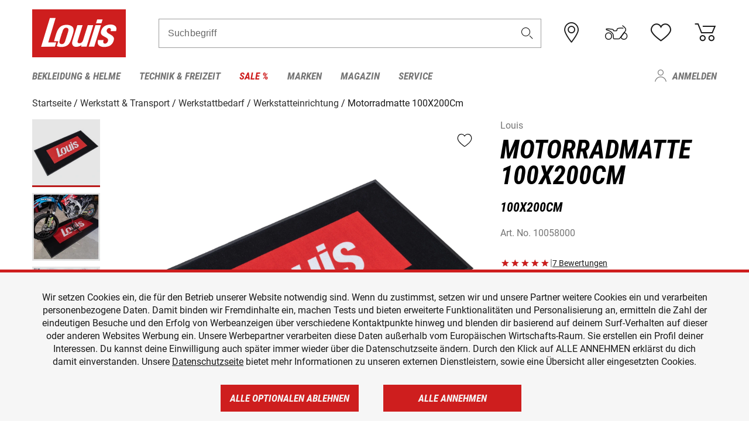

--- FILE ---
content_type: text/html; charset=utf-8
request_url: https://www.google.com/recaptcha/api2/anchor?ar=1&k=6LfkrNsiAAAAABd0UWOR5RGNXBiR1TO475EkSt0V&co=aHR0cHM6Ly93d3cubG91aXMuZGU6NDQz&hl=en&v=N67nZn4AqZkNcbeMu4prBgzg&size=invisible&anchor-ms=20000&execute-ms=30000&cb=lzsd6iryjvp4
body_size: 48555
content:
<!DOCTYPE HTML><html dir="ltr" lang="en"><head><meta http-equiv="Content-Type" content="text/html; charset=UTF-8">
<meta http-equiv="X-UA-Compatible" content="IE=edge">
<title>reCAPTCHA</title>
<style type="text/css">
/* cyrillic-ext */
@font-face {
  font-family: 'Roboto';
  font-style: normal;
  font-weight: 400;
  font-stretch: 100%;
  src: url(//fonts.gstatic.com/s/roboto/v48/KFO7CnqEu92Fr1ME7kSn66aGLdTylUAMa3GUBHMdazTgWw.woff2) format('woff2');
  unicode-range: U+0460-052F, U+1C80-1C8A, U+20B4, U+2DE0-2DFF, U+A640-A69F, U+FE2E-FE2F;
}
/* cyrillic */
@font-face {
  font-family: 'Roboto';
  font-style: normal;
  font-weight: 400;
  font-stretch: 100%;
  src: url(//fonts.gstatic.com/s/roboto/v48/KFO7CnqEu92Fr1ME7kSn66aGLdTylUAMa3iUBHMdazTgWw.woff2) format('woff2');
  unicode-range: U+0301, U+0400-045F, U+0490-0491, U+04B0-04B1, U+2116;
}
/* greek-ext */
@font-face {
  font-family: 'Roboto';
  font-style: normal;
  font-weight: 400;
  font-stretch: 100%;
  src: url(//fonts.gstatic.com/s/roboto/v48/KFO7CnqEu92Fr1ME7kSn66aGLdTylUAMa3CUBHMdazTgWw.woff2) format('woff2');
  unicode-range: U+1F00-1FFF;
}
/* greek */
@font-face {
  font-family: 'Roboto';
  font-style: normal;
  font-weight: 400;
  font-stretch: 100%;
  src: url(//fonts.gstatic.com/s/roboto/v48/KFO7CnqEu92Fr1ME7kSn66aGLdTylUAMa3-UBHMdazTgWw.woff2) format('woff2');
  unicode-range: U+0370-0377, U+037A-037F, U+0384-038A, U+038C, U+038E-03A1, U+03A3-03FF;
}
/* math */
@font-face {
  font-family: 'Roboto';
  font-style: normal;
  font-weight: 400;
  font-stretch: 100%;
  src: url(//fonts.gstatic.com/s/roboto/v48/KFO7CnqEu92Fr1ME7kSn66aGLdTylUAMawCUBHMdazTgWw.woff2) format('woff2');
  unicode-range: U+0302-0303, U+0305, U+0307-0308, U+0310, U+0312, U+0315, U+031A, U+0326-0327, U+032C, U+032F-0330, U+0332-0333, U+0338, U+033A, U+0346, U+034D, U+0391-03A1, U+03A3-03A9, U+03B1-03C9, U+03D1, U+03D5-03D6, U+03F0-03F1, U+03F4-03F5, U+2016-2017, U+2034-2038, U+203C, U+2040, U+2043, U+2047, U+2050, U+2057, U+205F, U+2070-2071, U+2074-208E, U+2090-209C, U+20D0-20DC, U+20E1, U+20E5-20EF, U+2100-2112, U+2114-2115, U+2117-2121, U+2123-214F, U+2190, U+2192, U+2194-21AE, U+21B0-21E5, U+21F1-21F2, U+21F4-2211, U+2213-2214, U+2216-22FF, U+2308-230B, U+2310, U+2319, U+231C-2321, U+2336-237A, U+237C, U+2395, U+239B-23B7, U+23D0, U+23DC-23E1, U+2474-2475, U+25AF, U+25B3, U+25B7, U+25BD, U+25C1, U+25CA, U+25CC, U+25FB, U+266D-266F, U+27C0-27FF, U+2900-2AFF, U+2B0E-2B11, U+2B30-2B4C, U+2BFE, U+3030, U+FF5B, U+FF5D, U+1D400-1D7FF, U+1EE00-1EEFF;
}
/* symbols */
@font-face {
  font-family: 'Roboto';
  font-style: normal;
  font-weight: 400;
  font-stretch: 100%;
  src: url(//fonts.gstatic.com/s/roboto/v48/KFO7CnqEu92Fr1ME7kSn66aGLdTylUAMaxKUBHMdazTgWw.woff2) format('woff2');
  unicode-range: U+0001-000C, U+000E-001F, U+007F-009F, U+20DD-20E0, U+20E2-20E4, U+2150-218F, U+2190, U+2192, U+2194-2199, U+21AF, U+21E6-21F0, U+21F3, U+2218-2219, U+2299, U+22C4-22C6, U+2300-243F, U+2440-244A, U+2460-24FF, U+25A0-27BF, U+2800-28FF, U+2921-2922, U+2981, U+29BF, U+29EB, U+2B00-2BFF, U+4DC0-4DFF, U+FFF9-FFFB, U+10140-1018E, U+10190-1019C, U+101A0, U+101D0-101FD, U+102E0-102FB, U+10E60-10E7E, U+1D2C0-1D2D3, U+1D2E0-1D37F, U+1F000-1F0FF, U+1F100-1F1AD, U+1F1E6-1F1FF, U+1F30D-1F30F, U+1F315, U+1F31C, U+1F31E, U+1F320-1F32C, U+1F336, U+1F378, U+1F37D, U+1F382, U+1F393-1F39F, U+1F3A7-1F3A8, U+1F3AC-1F3AF, U+1F3C2, U+1F3C4-1F3C6, U+1F3CA-1F3CE, U+1F3D4-1F3E0, U+1F3ED, U+1F3F1-1F3F3, U+1F3F5-1F3F7, U+1F408, U+1F415, U+1F41F, U+1F426, U+1F43F, U+1F441-1F442, U+1F444, U+1F446-1F449, U+1F44C-1F44E, U+1F453, U+1F46A, U+1F47D, U+1F4A3, U+1F4B0, U+1F4B3, U+1F4B9, U+1F4BB, U+1F4BF, U+1F4C8-1F4CB, U+1F4D6, U+1F4DA, U+1F4DF, U+1F4E3-1F4E6, U+1F4EA-1F4ED, U+1F4F7, U+1F4F9-1F4FB, U+1F4FD-1F4FE, U+1F503, U+1F507-1F50B, U+1F50D, U+1F512-1F513, U+1F53E-1F54A, U+1F54F-1F5FA, U+1F610, U+1F650-1F67F, U+1F687, U+1F68D, U+1F691, U+1F694, U+1F698, U+1F6AD, U+1F6B2, U+1F6B9-1F6BA, U+1F6BC, U+1F6C6-1F6CF, U+1F6D3-1F6D7, U+1F6E0-1F6EA, U+1F6F0-1F6F3, U+1F6F7-1F6FC, U+1F700-1F7FF, U+1F800-1F80B, U+1F810-1F847, U+1F850-1F859, U+1F860-1F887, U+1F890-1F8AD, U+1F8B0-1F8BB, U+1F8C0-1F8C1, U+1F900-1F90B, U+1F93B, U+1F946, U+1F984, U+1F996, U+1F9E9, U+1FA00-1FA6F, U+1FA70-1FA7C, U+1FA80-1FA89, U+1FA8F-1FAC6, U+1FACE-1FADC, U+1FADF-1FAE9, U+1FAF0-1FAF8, U+1FB00-1FBFF;
}
/* vietnamese */
@font-face {
  font-family: 'Roboto';
  font-style: normal;
  font-weight: 400;
  font-stretch: 100%;
  src: url(//fonts.gstatic.com/s/roboto/v48/KFO7CnqEu92Fr1ME7kSn66aGLdTylUAMa3OUBHMdazTgWw.woff2) format('woff2');
  unicode-range: U+0102-0103, U+0110-0111, U+0128-0129, U+0168-0169, U+01A0-01A1, U+01AF-01B0, U+0300-0301, U+0303-0304, U+0308-0309, U+0323, U+0329, U+1EA0-1EF9, U+20AB;
}
/* latin-ext */
@font-face {
  font-family: 'Roboto';
  font-style: normal;
  font-weight: 400;
  font-stretch: 100%;
  src: url(//fonts.gstatic.com/s/roboto/v48/KFO7CnqEu92Fr1ME7kSn66aGLdTylUAMa3KUBHMdazTgWw.woff2) format('woff2');
  unicode-range: U+0100-02BA, U+02BD-02C5, U+02C7-02CC, U+02CE-02D7, U+02DD-02FF, U+0304, U+0308, U+0329, U+1D00-1DBF, U+1E00-1E9F, U+1EF2-1EFF, U+2020, U+20A0-20AB, U+20AD-20C0, U+2113, U+2C60-2C7F, U+A720-A7FF;
}
/* latin */
@font-face {
  font-family: 'Roboto';
  font-style: normal;
  font-weight: 400;
  font-stretch: 100%;
  src: url(//fonts.gstatic.com/s/roboto/v48/KFO7CnqEu92Fr1ME7kSn66aGLdTylUAMa3yUBHMdazQ.woff2) format('woff2');
  unicode-range: U+0000-00FF, U+0131, U+0152-0153, U+02BB-02BC, U+02C6, U+02DA, U+02DC, U+0304, U+0308, U+0329, U+2000-206F, U+20AC, U+2122, U+2191, U+2193, U+2212, U+2215, U+FEFF, U+FFFD;
}
/* cyrillic-ext */
@font-face {
  font-family: 'Roboto';
  font-style: normal;
  font-weight: 500;
  font-stretch: 100%;
  src: url(//fonts.gstatic.com/s/roboto/v48/KFO7CnqEu92Fr1ME7kSn66aGLdTylUAMa3GUBHMdazTgWw.woff2) format('woff2');
  unicode-range: U+0460-052F, U+1C80-1C8A, U+20B4, U+2DE0-2DFF, U+A640-A69F, U+FE2E-FE2F;
}
/* cyrillic */
@font-face {
  font-family: 'Roboto';
  font-style: normal;
  font-weight: 500;
  font-stretch: 100%;
  src: url(//fonts.gstatic.com/s/roboto/v48/KFO7CnqEu92Fr1ME7kSn66aGLdTylUAMa3iUBHMdazTgWw.woff2) format('woff2');
  unicode-range: U+0301, U+0400-045F, U+0490-0491, U+04B0-04B1, U+2116;
}
/* greek-ext */
@font-face {
  font-family: 'Roboto';
  font-style: normal;
  font-weight: 500;
  font-stretch: 100%;
  src: url(//fonts.gstatic.com/s/roboto/v48/KFO7CnqEu92Fr1ME7kSn66aGLdTylUAMa3CUBHMdazTgWw.woff2) format('woff2');
  unicode-range: U+1F00-1FFF;
}
/* greek */
@font-face {
  font-family: 'Roboto';
  font-style: normal;
  font-weight: 500;
  font-stretch: 100%;
  src: url(//fonts.gstatic.com/s/roboto/v48/KFO7CnqEu92Fr1ME7kSn66aGLdTylUAMa3-UBHMdazTgWw.woff2) format('woff2');
  unicode-range: U+0370-0377, U+037A-037F, U+0384-038A, U+038C, U+038E-03A1, U+03A3-03FF;
}
/* math */
@font-face {
  font-family: 'Roboto';
  font-style: normal;
  font-weight: 500;
  font-stretch: 100%;
  src: url(//fonts.gstatic.com/s/roboto/v48/KFO7CnqEu92Fr1ME7kSn66aGLdTylUAMawCUBHMdazTgWw.woff2) format('woff2');
  unicode-range: U+0302-0303, U+0305, U+0307-0308, U+0310, U+0312, U+0315, U+031A, U+0326-0327, U+032C, U+032F-0330, U+0332-0333, U+0338, U+033A, U+0346, U+034D, U+0391-03A1, U+03A3-03A9, U+03B1-03C9, U+03D1, U+03D5-03D6, U+03F0-03F1, U+03F4-03F5, U+2016-2017, U+2034-2038, U+203C, U+2040, U+2043, U+2047, U+2050, U+2057, U+205F, U+2070-2071, U+2074-208E, U+2090-209C, U+20D0-20DC, U+20E1, U+20E5-20EF, U+2100-2112, U+2114-2115, U+2117-2121, U+2123-214F, U+2190, U+2192, U+2194-21AE, U+21B0-21E5, U+21F1-21F2, U+21F4-2211, U+2213-2214, U+2216-22FF, U+2308-230B, U+2310, U+2319, U+231C-2321, U+2336-237A, U+237C, U+2395, U+239B-23B7, U+23D0, U+23DC-23E1, U+2474-2475, U+25AF, U+25B3, U+25B7, U+25BD, U+25C1, U+25CA, U+25CC, U+25FB, U+266D-266F, U+27C0-27FF, U+2900-2AFF, U+2B0E-2B11, U+2B30-2B4C, U+2BFE, U+3030, U+FF5B, U+FF5D, U+1D400-1D7FF, U+1EE00-1EEFF;
}
/* symbols */
@font-face {
  font-family: 'Roboto';
  font-style: normal;
  font-weight: 500;
  font-stretch: 100%;
  src: url(//fonts.gstatic.com/s/roboto/v48/KFO7CnqEu92Fr1ME7kSn66aGLdTylUAMaxKUBHMdazTgWw.woff2) format('woff2');
  unicode-range: U+0001-000C, U+000E-001F, U+007F-009F, U+20DD-20E0, U+20E2-20E4, U+2150-218F, U+2190, U+2192, U+2194-2199, U+21AF, U+21E6-21F0, U+21F3, U+2218-2219, U+2299, U+22C4-22C6, U+2300-243F, U+2440-244A, U+2460-24FF, U+25A0-27BF, U+2800-28FF, U+2921-2922, U+2981, U+29BF, U+29EB, U+2B00-2BFF, U+4DC0-4DFF, U+FFF9-FFFB, U+10140-1018E, U+10190-1019C, U+101A0, U+101D0-101FD, U+102E0-102FB, U+10E60-10E7E, U+1D2C0-1D2D3, U+1D2E0-1D37F, U+1F000-1F0FF, U+1F100-1F1AD, U+1F1E6-1F1FF, U+1F30D-1F30F, U+1F315, U+1F31C, U+1F31E, U+1F320-1F32C, U+1F336, U+1F378, U+1F37D, U+1F382, U+1F393-1F39F, U+1F3A7-1F3A8, U+1F3AC-1F3AF, U+1F3C2, U+1F3C4-1F3C6, U+1F3CA-1F3CE, U+1F3D4-1F3E0, U+1F3ED, U+1F3F1-1F3F3, U+1F3F5-1F3F7, U+1F408, U+1F415, U+1F41F, U+1F426, U+1F43F, U+1F441-1F442, U+1F444, U+1F446-1F449, U+1F44C-1F44E, U+1F453, U+1F46A, U+1F47D, U+1F4A3, U+1F4B0, U+1F4B3, U+1F4B9, U+1F4BB, U+1F4BF, U+1F4C8-1F4CB, U+1F4D6, U+1F4DA, U+1F4DF, U+1F4E3-1F4E6, U+1F4EA-1F4ED, U+1F4F7, U+1F4F9-1F4FB, U+1F4FD-1F4FE, U+1F503, U+1F507-1F50B, U+1F50D, U+1F512-1F513, U+1F53E-1F54A, U+1F54F-1F5FA, U+1F610, U+1F650-1F67F, U+1F687, U+1F68D, U+1F691, U+1F694, U+1F698, U+1F6AD, U+1F6B2, U+1F6B9-1F6BA, U+1F6BC, U+1F6C6-1F6CF, U+1F6D3-1F6D7, U+1F6E0-1F6EA, U+1F6F0-1F6F3, U+1F6F7-1F6FC, U+1F700-1F7FF, U+1F800-1F80B, U+1F810-1F847, U+1F850-1F859, U+1F860-1F887, U+1F890-1F8AD, U+1F8B0-1F8BB, U+1F8C0-1F8C1, U+1F900-1F90B, U+1F93B, U+1F946, U+1F984, U+1F996, U+1F9E9, U+1FA00-1FA6F, U+1FA70-1FA7C, U+1FA80-1FA89, U+1FA8F-1FAC6, U+1FACE-1FADC, U+1FADF-1FAE9, U+1FAF0-1FAF8, U+1FB00-1FBFF;
}
/* vietnamese */
@font-face {
  font-family: 'Roboto';
  font-style: normal;
  font-weight: 500;
  font-stretch: 100%;
  src: url(//fonts.gstatic.com/s/roboto/v48/KFO7CnqEu92Fr1ME7kSn66aGLdTylUAMa3OUBHMdazTgWw.woff2) format('woff2');
  unicode-range: U+0102-0103, U+0110-0111, U+0128-0129, U+0168-0169, U+01A0-01A1, U+01AF-01B0, U+0300-0301, U+0303-0304, U+0308-0309, U+0323, U+0329, U+1EA0-1EF9, U+20AB;
}
/* latin-ext */
@font-face {
  font-family: 'Roboto';
  font-style: normal;
  font-weight: 500;
  font-stretch: 100%;
  src: url(//fonts.gstatic.com/s/roboto/v48/KFO7CnqEu92Fr1ME7kSn66aGLdTylUAMa3KUBHMdazTgWw.woff2) format('woff2');
  unicode-range: U+0100-02BA, U+02BD-02C5, U+02C7-02CC, U+02CE-02D7, U+02DD-02FF, U+0304, U+0308, U+0329, U+1D00-1DBF, U+1E00-1E9F, U+1EF2-1EFF, U+2020, U+20A0-20AB, U+20AD-20C0, U+2113, U+2C60-2C7F, U+A720-A7FF;
}
/* latin */
@font-face {
  font-family: 'Roboto';
  font-style: normal;
  font-weight: 500;
  font-stretch: 100%;
  src: url(//fonts.gstatic.com/s/roboto/v48/KFO7CnqEu92Fr1ME7kSn66aGLdTylUAMa3yUBHMdazQ.woff2) format('woff2');
  unicode-range: U+0000-00FF, U+0131, U+0152-0153, U+02BB-02BC, U+02C6, U+02DA, U+02DC, U+0304, U+0308, U+0329, U+2000-206F, U+20AC, U+2122, U+2191, U+2193, U+2212, U+2215, U+FEFF, U+FFFD;
}
/* cyrillic-ext */
@font-face {
  font-family: 'Roboto';
  font-style: normal;
  font-weight: 900;
  font-stretch: 100%;
  src: url(//fonts.gstatic.com/s/roboto/v48/KFO7CnqEu92Fr1ME7kSn66aGLdTylUAMa3GUBHMdazTgWw.woff2) format('woff2');
  unicode-range: U+0460-052F, U+1C80-1C8A, U+20B4, U+2DE0-2DFF, U+A640-A69F, U+FE2E-FE2F;
}
/* cyrillic */
@font-face {
  font-family: 'Roboto';
  font-style: normal;
  font-weight: 900;
  font-stretch: 100%;
  src: url(//fonts.gstatic.com/s/roboto/v48/KFO7CnqEu92Fr1ME7kSn66aGLdTylUAMa3iUBHMdazTgWw.woff2) format('woff2');
  unicode-range: U+0301, U+0400-045F, U+0490-0491, U+04B0-04B1, U+2116;
}
/* greek-ext */
@font-face {
  font-family: 'Roboto';
  font-style: normal;
  font-weight: 900;
  font-stretch: 100%;
  src: url(//fonts.gstatic.com/s/roboto/v48/KFO7CnqEu92Fr1ME7kSn66aGLdTylUAMa3CUBHMdazTgWw.woff2) format('woff2');
  unicode-range: U+1F00-1FFF;
}
/* greek */
@font-face {
  font-family: 'Roboto';
  font-style: normal;
  font-weight: 900;
  font-stretch: 100%;
  src: url(//fonts.gstatic.com/s/roboto/v48/KFO7CnqEu92Fr1ME7kSn66aGLdTylUAMa3-UBHMdazTgWw.woff2) format('woff2');
  unicode-range: U+0370-0377, U+037A-037F, U+0384-038A, U+038C, U+038E-03A1, U+03A3-03FF;
}
/* math */
@font-face {
  font-family: 'Roboto';
  font-style: normal;
  font-weight: 900;
  font-stretch: 100%;
  src: url(//fonts.gstatic.com/s/roboto/v48/KFO7CnqEu92Fr1ME7kSn66aGLdTylUAMawCUBHMdazTgWw.woff2) format('woff2');
  unicode-range: U+0302-0303, U+0305, U+0307-0308, U+0310, U+0312, U+0315, U+031A, U+0326-0327, U+032C, U+032F-0330, U+0332-0333, U+0338, U+033A, U+0346, U+034D, U+0391-03A1, U+03A3-03A9, U+03B1-03C9, U+03D1, U+03D5-03D6, U+03F0-03F1, U+03F4-03F5, U+2016-2017, U+2034-2038, U+203C, U+2040, U+2043, U+2047, U+2050, U+2057, U+205F, U+2070-2071, U+2074-208E, U+2090-209C, U+20D0-20DC, U+20E1, U+20E5-20EF, U+2100-2112, U+2114-2115, U+2117-2121, U+2123-214F, U+2190, U+2192, U+2194-21AE, U+21B0-21E5, U+21F1-21F2, U+21F4-2211, U+2213-2214, U+2216-22FF, U+2308-230B, U+2310, U+2319, U+231C-2321, U+2336-237A, U+237C, U+2395, U+239B-23B7, U+23D0, U+23DC-23E1, U+2474-2475, U+25AF, U+25B3, U+25B7, U+25BD, U+25C1, U+25CA, U+25CC, U+25FB, U+266D-266F, U+27C0-27FF, U+2900-2AFF, U+2B0E-2B11, U+2B30-2B4C, U+2BFE, U+3030, U+FF5B, U+FF5D, U+1D400-1D7FF, U+1EE00-1EEFF;
}
/* symbols */
@font-face {
  font-family: 'Roboto';
  font-style: normal;
  font-weight: 900;
  font-stretch: 100%;
  src: url(//fonts.gstatic.com/s/roboto/v48/KFO7CnqEu92Fr1ME7kSn66aGLdTylUAMaxKUBHMdazTgWw.woff2) format('woff2');
  unicode-range: U+0001-000C, U+000E-001F, U+007F-009F, U+20DD-20E0, U+20E2-20E4, U+2150-218F, U+2190, U+2192, U+2194-2199, U+21AF, U+21E6-21F0, U+21F3, U+2218-2219, U+2299, U+22C4-22C6, U+2300-243F, U+2440-244A, U+2460-24FF, U+25A0-27BF, U+2800-28FF, U+2921-2922, U+2981, U+29BF, U+29EB, U+2B00-2BFF, U+4DC0-4DFF, U+FFF9-FFFB, U+10140-1018E, U+10190-1019C, U+101A0, U+101D0-101FD, U+102E0-102FB, U+10E60-10E7E, U+1D2C0-1D2D3, U+1D2E0-1D37F, U+1F000-1F0FF, U+1F100-1F1AD, U+1F1E6-1F1FF, U+1F30D-1F30F, U+1F315, U+1F31C, U+1F31E, U+1F320-1F32C, U+1F336, U+1F378, U+1F37D, U+1F382, U+1F393-1F39F, U+1F3A7-1F3A8, U+1F3AC-1F3AF, U+1F3C2, U+1F3C4-1F3C6, U+1F3CA-1F3CE, U+1F3D4-1F3E0, U+1F3ED, U+1F3F1-1F3F3, U+1F3F5-1F3F7, U+1F408, U+1F415, U+1F41F, U+1F426, U+1F43F, U+1F441-1F442, U+1F444, U+1F446-1F449, U+1F44C-1F44E, U+1F453, U+1F46A, U+1F47D, U+1F4A3, U+1F4B0, U+1F4B3, U+1F4B9, U+1F4BB, U+1F4BF, U+1F4C8-1F4CB, U+1F4D6, U+1F4DA, U+1F4DF, U+1F4E3-1F4E6, U+1F4EA-1F4ED, U+1F4F7, U+1F4F9-1F4FB, U+1F4FD-1F4FE, U+1F503, U+1F507-1F50B, U+1F50D, U+1F512-1F513, U+1F53E-1F54A, U+1F54F-1F5FA, U+1F610, U+1F650-1F67F, U+1F687, U+1F68D, U+1F691, U+1F694, U+1F698, U+1F6AD, U+1F6B2, U+1F6B9-1F6BA, U+1F6BC, U+1F6C6-1F6CF, U+1F6D3-1F6D7, U+1F6E0-1F6EA, U+1F6F0-1F6F3, U+1F6F7-1F6FC, U+1F700-1F7FF, U+1F800-1F80B, U+1F810-1F847, U+1F850-1F859, U+1F860-1F887, U+1F890-1F8AD, U+1F8B0-1F8BB, U+1F8C0-1F8C1, U+1F900-1F90B, U+1F93B, U+1F946, U+1F984, U+1F996, U+1F9E9, U+1FA00-1FA6F, U+1FA70-1FA7C, U+1FA80-1FA89, U+1FA8F-1FAC6, U+1FACE-1FADC, U+1FADF-1FAE9, U+1FAF0-1FAF8, U+1FB00-1FBFF;
}
/* vietnamese */
@font-face {
  font-family: 'Roboto';
  font-style: normal;
  font-weight: 900;
  font-stretch: 100%;
  src: url(//fonts.gstatic.com/s/roboto/v48/KFO7CnqEu92Fr1ME7kSn66aGLdTylUAMa3OUBHMdazTgWw.woff2) format('woff2');
  unicode-range: U+0102-0103, U+0110-0111, U+0128-0129, U+0168-0169, U+01A0-01A1, U+01AF-01B0, U+0300-0301, U+0303-0304, U+0308-0309, U+0323, U+0329, U+1EA0-1EF9, U+20AB;
}
/* latin-ext */
@font-face {
  font-family: 'Roboto';
  font-style: normal;
  font-weight: 900;
  font-stretch: 100%;
  src: url(//fonts.gstatic.com/s/roboto/v48/KFO7CnqEu92Fr1ME7kSn66aGLdTylUAMa3KUBHMdazTgWw.woff2) format('woff2');
  unicode-range: U+0100-02BA, U+02BD-02C5, U+02C7-02CC, U+02CE-02D7, U+02DD-02FF, U+0304, U+0308, U+0329, U+1D00-1DBF, U+1E00-1E9F, U+1EF2-1EFF, U+2020, U+20A0-20AB, U+20AD-20C0, U+2113, U+2C60-2C7F, U+A720-A7FF;
}
/* latin */
@font-face {
  font-family: 'Roboto';
  font-style: normal;
  font-weight: 900;
  font-stretch: 100%;
  src: url(//fonts.gstatic.com/s/roboto/v48/KFO7CnqEu92Fr1ME7kSn66aGLdTylUAMa3yUBHMdazQ.woff2) format('woff2');
  unicode-range: U+0000-00FF, U+0131, U+0152-0153, U+02BB-02BC, U+02C6, U+02DA, U+02DC, U+0304, U+0308, U+0329, U+2000-206F, U+20AC, U+2122, U+2191, U+2193, U+2212, U+2215, U+FEFF, U+FFFD;
}

</style>
<link rel="stylesheet" type="text/css" href="https://www.gstatic.com/recaptcha/releases/N67nZn4AqZkNcbeMu4prBgzg/styles__ltr.css">
<script nonce="5DFwVFHKRSBexR7lPYI2JA" type="text/javascript">window['__recaptcha_api'] = 'https://www.google.com/recaptcha/api2/';</script>
<script type="text/javascript" src="https://www.gstatic.com/recaptcha/releases/N67nZn4AqZkNcbeMu4prBgzg/recaptcha__en.js" nonce="5DFwVFHKRSBexR7lPYI2JA">
      
    </script></head>
<body><div id="rc-anchor-alert" class="rc-anchor-alert"></div>
<input type="hidden" id="recaptcha-token" value="[base64]">
<script type="text/javascript" nonce="5DFwVFHKRSBexR7lPYI2JA">
      recaptcha.anchor.Main.init("[\x22ainput\x22,[\x22bgdata\x22,\x22\x22,\[base64]/[base64]/MjU1Ong/[base64]/[base64]/[base64]/[base64]/[base64]/[base64]/[base64]/[base64]/[base64]/[base64]/[base64]/[base64]/[base64]/[base64]/[base64]\\u003d\x22,\[base64]\\u003d\x22,\[base64]/DpzhUMjMrw5FLwqAadMKkTWPDsxRte3PDvMKGwq5+UMKFeMKnwpA8ZMOkw71XBWITwpHDl8KcNFfDmMOewovDp8K2TyVtw4J/HSdyHQnDgD9zVnhgwrLDj0MtaG5iScOFwq3Di8KXwrjDq0dtCC7CrcK4OsKWKMOHw4vCrDQsw6URT03DnVABwqfCmC4Sw7DDjS7CgMOzTMKSw5Qpw4JfwqkMwpJxwqNHw6LCvAsfEsODSMOuGALCknvCkjcpVCQcwrk/w5EZw7J2w7xmw7XCk8KBX8KHwqDCrRxww4wqwpvCoAk0wptLw5zCrcO5JizCgRBCOcODwoBUw4cMw63CilnDocKnw5sFBk5cwogzw4tJwo4yAHEawoXDpsKnK8OUw6zCjFcPwrE0dCpkw63CksKCw6Zrw5bDhREvw43DkgxyT8OVQsOpw7/CjGFNwpbDtzs0OkHCqhwnw4AVw6DDgA9twpAjKgHCncKzwpjCtEfDjMOfwro7d8KjYMKPUw0rwqvDpzPCpcKAUyBGQBsrah/CuRgoZGg/[base64]/wpR8L8OjCXRiw5HDpMKKw748w6TDrmHDrsOKMwo1dyQNw5oyZsKnw6rDshUnw7DCqBgUdjfDjsOhw6TCqMOxwpgewpbDkDdfwr/[base64]/[base64]/CumoxwpFzw6g+w6cQD8OuNMOGwrwtM8Oywpsofg98wpoEPWlpw7A0D8OuwofDuVTCjMKUwrbDoSzCkgnCp8OfVsO+TMKDwoIQwoIoNMKXw4sTdcKYwpkQw6/DkG7DlVR/ciPDiCIkCMKgwrzDmsK/X2jDsVA3woJgw7UdwrjDjA5MQy7DtcOdwp1ewqfDlcK+woQ8FnM8wr7DucO3wqrDl8K4wocRWsKrw4/[base64]/wrgVbsO7ScOLHDB4wpVTwqtVFh7DtcOAEVhnwpnDpUbCrmzCoWvCtRrDk8OWw4VywoFVw7pjQkLCtXjDqxzDlsOtXA83e8OQX08BYGrDl18aEgbCmXhsI8O+wq8CLAI7dDbDhMKjFGBswoDDgCzDosKaw5k/KkXDrcO4N1fDuxAleMKxZFcZw63DvELDosKfw6xaw4wCC8OfX0bCrsKKwr1ld03Do8KjTDHDpsK5dMOPwqDCrDkpwqvCoG58w4AHP8OWG1fCtUDDnxXCh8KxGMO5wpsdeMOnGcOWBsO1CcKMbEvClANzbsKhfMKWXCc4wqzDgsOSwrkhKMOIYGTDssO/[base64]/[base64]/CrsOWwobDtQkUf8KDLcKKwoMNF0JuwrA/G8KgZ8KVRnVpHRLDtsKlwonCtMKYW8OUw5LCiDQBwprDu8KIZMKLwp9jwq3DhRtcwrPClcOhXMOaOsKPwq7ClsKjAMOiwpxow4rDisKxTxgZwpjCm0wow6RyNnZhwqzDtDfCmnjDusKRVSzCg8OAUH1udwkHwoMjEDo4WcO/XHUVO1Y/Dz5dO8OXGMKqDcOGEsKewrA5MsOYJsKpUVvDgcOTJUjCgi3DpMOybMOxf0JVQMKmd1PCgsOAQ8Kmw71tQcK+chnCnCFrfcKDw63DgHHDtMO/ABAiWA7DnD4Lw5sMc8Krw67DvhxewqUywofDuwHDpVbChkrDjsKaw55bfcKLQ8Ogw7h2w4HDuQnDpcOPw5PDvcONVcOGA8OcYGwJwqLDqT3Dn0rCkFR6w7wEw73Ct8O3w5lkPcKvfsO+w6HDmMKIdsOxwpjCmB/CjWXCoxnCp3h9w4N/[base64]/[base64]/w7PCkWLChBArQjl3EMKOHyTDoA5ZwrDCusOYI8Kcwr9gQMOSwprCk8OMw5cjw43DtcKww7TCt8OsE8KRSCXDnMKjw4bDo2DDqTLDtMOowqTDhBgOwpUqw7IawqbDtcOiIFlmaFzDsMOmEnPCrMKYw4TDmHsPw4rDk3vDo8KPwprCumzCjBk3BF0Gwq/Dg17CpUNoVcOOwqEBNiHDuTRSTMKZw6nDq1NlwoHCq8KMNDLCrmvDpcKqXsOzb0/DqcOrPwosaG8rck9DwqfCthbCjhd4w7TCigLCkF5xB8Kbw7vDgVvCmCMGw4jDg8OeYC7CusO2X8OtIFQyMxnDvRJkwqwYwqbDtyjDnQIVwrfDlsKWQ8KfbsKaw7fDjMOgw79wIsKQCcKpCi/CtizDhx5pAgrDs8OAwoMOLFRsw4nCt1MUR3vCqU0basK9HHUDwoPCiizCtVMGw6NwwpF9HSrCicKaB1ANKDhZw7fDlzZZwqrDvsK+cSbCjcKMw5zCl2/Ds2PCt8Kowr/Ch8Kcw6k8dMO3wrLCqV/CoXvCpHHChw5KwrtJw6rDqDnDgU04LsKKPsKOw7x4w6I2TA7Cqgc9wpleXsO/KyFtw48cwoFOwqRKw6/DmcOUw4HDrsKPwrkHw5BVw5fDgcKHQSbCusO/[base64]/L8OHDHTDkwXDjBfDpMOrwpPCiMK9w7ANVsO8wq4ZNg/DjlzCmHjDkGfDqAUyQ3DDp8O3w6XDssK+wrTCn0VURmHCjllOTsK/[base64]/CtS3Dg8KbScOCQsKkXGUjYSZTwqPCqMOzwrRaVcOXwqwfw71Kw7TCqsKFSyJvBAPCl8Ojw7DDkmfDssOgZsKLJMO8TgLClsK9S8OJOsKmGg/DoTZ4bwHClsKZLcKvw6nDtMKAAsOww7A1w6ofwprDjSN+ZiLDvG/[base64]/OsKKYsOdwp/CrDIxwqRjWcOhdXssBsKZwrrDoy/Cmgk+w5rCoWTCrMKWw7rDkAvCncKXwprDvsKwO8ObCQHDvcOtA8KdXEFHZjBSLzjDjnoHw4bDom7DqlHDg8OcL8OzLEwCAj3DiMKuw7F8WGLCi8Kmwp7DisO4wpkDGMK0w4B7RcKcacOvUMOIwr3DhsOvJinCuCVUTnRCwqR8NsKJQXt9LsOBw4vCi8Ohwr15GsONw7/DkScNwpvDucOdw4LDgsKqw7Naw5DCjnLDiy7Cp8OQwoLCucOjwprCscKGw5bDicKmRXwEPcKMw5Mbw7MqUG/CtXzCusOHw43Dh8OLOsK5wp3CnMKFPE8lRVUmTsK0e8OOw4LDmE/CiwIFwozCpcKXw7nDiR/Dq0fCnhvCtUnCpWUFwqA/[base64]/WsKEw7Q/w4EdF3lvw43DssOewp/DhjTDhsOjw5wmw4fDr3bCvjNZGsOgwpPDuD9XLU/CuAcURcKuBsKaWsKBMWzCpzYLwqjDvsOeNnLDvE8NIsKyPMKZwodAVlvCpVB5wqfCv2kHwqHCnk8CacKmF8O5IEzDqsOuwozCuHrDqmkCLcOJw7DDocOZJjDCr8KwL8OYw68lcgLDnnY3w6vDoWwqw7BCwoNjwozChsKTwozCtTAewo/[base64]/wp/CqktEwpNvNcKdR8KKUsKAGMKuIcKROUt5w6B/w4TDqxo7ND4CwqbCnMKsNDl3w6jDvWYtw6stw4fCvifCuy/ChDDDm8KtZMKkw7x6wqI+w7AUD8O4wrLCtn0YbsO7XnXDkVbDrsOnbk/CtyAce1BPHsKBcS5YwpUuwoXCtURzw6XCosKuw6TCnXQ2TMO4woHCiMOQwohXwqovV390Q3/CpEPDlz/Do1rCkMKlAsOmwr/[base64]/ClcKJwo3DoBc+MsKxG3HCmXRSwoxswr/Dj8KXIA5UFMKFYMKwVQTDojPDpMOWIWRcR0YrwqbDv27DqEDCjDjDu8KkPsKNT8Kowq3Cp8O6MCxqwp/Cu8KPCC43w6bCncKzwo/DqcO/[base64]/G8K/wrTCrsKJfcKWdgTCkTzCuG3DtsOgasKkw6k7wpXDqAVLwo5DwpzChV4Tw6fDq2fDkMOcwqTDoMKqccKmW3lAwqfDmD4LPMK5wrsswrJyw6xVbBMKd8KXwqFPMA9sw5NVw6zDty0WWsKzJjECZy/Cg1HDvmBBwod/wpXDrcOKGcObUWtbKcO/HsOqw6AwwqxgGz7DhRZmI8K1FnzCmm/[base64]/woh9woPDvMO/GSbDklR6CMKtNBzDhTgzCsOgwqXCu8O7wrrCgsO3UEjDt8OuwpIfworDuwPDiHUtw6bCiEg0wrbCicOkYsKXwrzDvcK3Iw08wr3CqE09NsO5w5cqf8OCw588fWxtBsOqS8KUaG/DvkFRwqtOwoXDl8KJwqkNZcOSw5jCqsOCwrHChGvDhWUxwrDDj8Kbw4DDtcO6RsOkwosDCShWc8Olwr7CpyY0ZxDCncO0GEZ9wq/CsAlQwpQfQcKvD8KXOcOGZD4yG8K+w4bCv1Y9w5IfFsKswqwzdFHCisKlwr/[base64]/[base64]/wq9facO2wpLDt8KmM8Kuw53DpmJmM8OzcsKdbmPCkw56wopfw5rCumR5YDRgw6/CgVEMwrFNHcOtO8OOHD4pEyR/wqbCgV1+wq/ClUfCtS/DkcO1UmvConVWA8Ojw4Rcw7M+K8ORFlUGRMOoacK3wr9XwowvZShLVMKmw7zCr8OMMcK7IzDCpcKdKsKjwpXDjsObw7QQw5DDqMOZwr1AImQnwr/DtsKgXDbDm8O5QcKpwp0mRcOncRNIfRTDhMKsScKsw6HChsOITnvCiSvDu0/CrzBQQ8OXTcOnwr7Dj8O5wo1bwqJeQF9hEsOEwptCNcK6flDCjsKEWxHDjgk7B0QFFA/CuMO/wpZ8E33CvcORIFTDiVzCvMKow5kmJMKOwqjCjMKWT8OdBAbDqMKcwoEqwojCq8Kdw7LDvlDCnEwHw6QUwpwfw6rCnsKDwo/DhMOcRMKHFMOww7lgwqDDr8Klw551w4rCmgl4OMKhOcOMQX3Cl8KWTE/[base64]/DgsKiWX4cd8KXB8Osw53CmsOUWsKLw78jO8KPwqPDmyRGKcKIaMOpJsOfIsKlCQjDs8OdeHlkP0tqwo8VAVtze8KWwoBHJThuw4BLw6PCtT7CtRN0w5w5aijDrcOuw7M9SsKowrEFw6nCsWPDpiMjOknChsOpMMOeEzfDrnPDt2B1w5PCtxc1OcK4w4R7cBHChcOwwq/Di8KTw6jDrsOMCMO8OMKtDMOvRMO3w6kHMcKtKCkCwozCg3LDpsK/GMOew7IVJcOgScK6w6MFwqkWwp7Cn8K7UDrCoRrCtgZMwoDDiVTCrMOdWsOawpM/ScKrGwZcw480WMOjEhgyX1pZwp3DrsKuw4HDty8tU8Kmw7MQJ1LCog4IY8OCfsKNwppAwrxJw4pMwqDDl8KeKMOod8Kdwp7DpAPDuEc/wqHCiMKOAsOeasOHU8KhbcOmKsK4ZsOhOmtydcO9OitSFlEbwrNgEcOhwozDpMOqwpzCpBfDgwjDq8KwVMK8eihIwpkDSAIwCcOVw7UDDMOxw4/[base64]/Ci8KrWcKgwqwcwoJfQlM5P8Kkwp3Dg8OacMKYHsOSw5/[base64]/QEfDqicQcU19LCAswr5Pw54vwr0cw78kClDCmhDDgsKzwq89wr56w5nCpmwmw6TCkz7Dm8ONw4zCkW7Dhy7CisOPOWZbMcOvw7x7wpDCncOfwpc/wpZmw4szbMOvwrvDucKsC2DCtsOFwpgZw6HDmR8ow7TDocK6AXwTRA7CiBNGbsO9d2PDpcKSwozCoC3CicO4w6jCjsKqwro5csKsS8KwGcObworDvEN0wrRdwqbCtUkGFsKiR8KseHLCnFofEMK3wo/DqsOQEgIoImfCqmnCrFrCgng2G8OdSMOne2/CqF7DrxLCkCPDqMKxKMKBwqzCnsOVwpNaBiPDqcKFBsObwo/CncKBYcO9UBVVamDDn8O3VcOXIkwww5Ahw7TDtxoKw4nDgsK8wrRlwpk1dnoTABJiwrxDwq/CsGUZS8Kew7TCgwhUBwzDinFIVcK1MMOnbSXClsOAwrwYA8KzDBdDw4c/w5nDs8OuKwjCnHnDucKuRlUgw6XDksKHw5nCjcK9wovCqWdkwrrCqBrCr8OqP3hbS30JwonCnMOaw6PCrcKnw6IYWTt7a2UJwrjClEzDi0/CqMOjw6bDn8KlUlXDuWrCmcOvw6HDisKXw4ISEj/[base64]/DisKnw4lCKsOoUsKKbEzCk8OrDcKgwpIDNkF7XsKEw4VKwp5vBMK4CMKqwrLCmxvCnsKFNcOUUGDDscOib8KdDMOgw45OwojCs8OcV0g9XsOddT0mw4tsw6R7XjQlXMOhaR02BcKUPRDCoi/ChsKow7NKwqnCn8KFw5bDisK8Y1AMwqhfccKnKxXDo8KowoZYRgNawqfCuRjDry8vLMOBwr1zw71JWsO9b8O/woHDkU43d3l1Um7DvFDCjV7CpMOuwrTDq8KvHcKwIVJ8worDggIKHsK/w7TCrnMwDWfDpBFUwoEqDcK4CDzCgsOtEcO7NGdcQlA9NMOMVHDCm8OFwrQ6P2AQwqbCiHYfwrbDhsOfYzs0S0FLwokzw7XCj8O9wpXDly7Dm8OeVcOtw5HCuwvDq1zDlFl7UsO9cizDp8K2MsODwph2w6fCjSnCq8O4wpZuw7Y/wrvCu1EnUsK8JS48wppUwoQFwo3CtFMsS8OCw5JBwpXDpMO7w5fCuSolA1vCmsKOwo0Iw7TCjmtJHMO5KsKvw7Bxw5dbSiTDpMOHwqjDhRhjw7fCn14Zw7LDj1EAwobDm2Fxwrl/KBjCqVjCgcK9wonCgsKGwpYKw53CocKtfUHDp8KndsKmw5BVwr83w4/CvyANwrImwrbDqWpmw7DDpcKzwoJjQizDkEIWwozCrmHDjnTCnsO6MsK4IcKMwr/CscOVwonCucKOJsKfw4rDh8KtwrI0w6ECNF8UVERseMOicQ/DnsKMfMKNw7J8MS13wrBQCcKkIMKdY8Kuw7kcwpptMsO2wq1DHsOYw55gw7NOXsOtdsOFBsOWP01ewp/Ck1HDiMKbwo/DhcKmScKNaW40LAopcnRuwq5bMCPDisKmwpUJfDkUw5hxOx3CrcK3w4TCqGXDkcOTTcO3P8KTwrgcfsOpUykUYGImVQLDlATDisK2e8Knw63DrcKpUQ3CucK5elTCrcKaBAkYLsKOPsOhwo/[base64]/[base64]/U0p4wqFMMT7Ck8OKwpXDlk7Cl1Atw7xENcKnLMKXwrbDmFdBe8O8w6zCvHtCw7vCjcKswpp0w4jCh8K5KijCssOlbXwuw5rCpMKfw7IZwq4ow5/Drip6wp/DtARjw77Ck8OOO8K5wqpvWMKzw6hgwqMTw53DrsKhw6tWB8K4w6PCjsKVwoEvwrzDtcOpw57DtV/ClDEnFAXCgWRoQCx6DsOfR8Ouw50xwqQhw7fDuxRdw6c6w5TDpg3Co8KOwprCq8OvKsOLw4tRwoxMH097McOPw4gCw6jDoMOTwqzCpn7DtsOfMmQZUMKxOwZtdiUUbkLDlxcSw5/Cl0QCLMKiFsOzw63Cv0nCoE4UwokSEMONVCdKw7QjQHLDqcKBw7ZFwqxvZXbDvVIyUcKGwpA/XcOYaX/DrcKNw5jDjyPDscOfwoV8wqRyQsOFL8KOw4bDm8KUZRDCrMORw5bCr8OuACjCt3bDqDF5wpADwqzCrsOSQmfDrWLCmMOFKw/ChsOrwoZ3ccO+w4oDw4cGBDYCUsOUCWfCpsOjw4R0w5PCusKqw4gUDiTDh1/CsTxqw6cfwoAwMxgPwoJeXxLDnhQQw47DtMKdXjhOwoogw6sSwp3DvjTDmzbCrcOswq7DmcK7Nw8ZN8KXwp/CmDHDmSZFP8KJO8KywooCKcK4woDCq8KmwpDDiMODKAx2bxXDpmPCksOzw77Ck1QZwpnCrMOlD2rCpcKOWsOuM8Ozwo7DvxTCnAlIa3DClEkbwrTCny1BdMKBFcKASFDDjlzCmVVJQsOpIMK/wovCllY8w7/CmcKRw49KDC3DrWFoERzDlwc6wpbDnkHCgWXCq3dVwoQiwrHChGd2EHUXM8KCbGohQ8KuwpARwpcnw4cFwrIidTDChi1eHcOuSsKPw4vCkMOAw6PCm2k0CMO4w7ouD8KNKUU5BGs4woM9wql/[base64]/wrtNd2/[base64]/DoxJJwoV4Q3MeUSPDsj7CtsO9A1bDicKPw4NTPMOGwqjChsOOw4TCh8OiwpDCqWLDhAPDl8O/L1TChcOcDwXDksOZw73CszjDvMOSOyfCuMOIUsKawqbDkxDDgFtJwqhdLmDClMO0E8KgV8KvX8OmWMKAwoAgewbCqB7Do8KmG8KLwqjDtDPCljo4w7LDjsOUwpjCiMO8YSbCpsK3wr4WW0bCm8KaKg9aSlfCg8KzXxsNWMKyAcKAS8Kpw6LCr8OXS8OOZsOMwrh/VVzCmcKqwo7Dj8O+w6EJwrnChW9EO8O7ZTHCisOBUCxZwr9jwr1MD8K8wqItw7F4w5DCsBnDtsOmA8KNwqxOw7pNwrjCuCgIw4vDqUHCtsO7w5lvQz9/wqzDvXBcwr52aMK6w43Dsks+w6nCg8KhQ8KwOTnDpnfCsWUowp96wrRmKcODRz9HwojChMKMwobDg8O5w5nDgsO7GMOxOsKiw6jDqMOCwo3DqcOCGMOXwrFIwop0QMKKw7LDssKpwprDk8Krw7DDrgFPwo/Cll1BD3XCmS/CsV4uwqDCkMKtR8KPwrrDkMKaw4cXXRXCrBzCosKrwpvCoz01wqUcW8O2w6LCvMKzw6LCrcKIO8OVWMK6w5/Ck8Orw7fDmAzCu2Zjw4rDnR7DkUprw5fDp0x/wpXDmmQ0wp7Ct3nDrWrDgcOOA8O5EsO5ScKcw74RwrTDqljCrsOdw7YVw48YO1QNw6gETUd7w4NlwrVuw4Ruw77Cp8ORMsOewozDtcObccO2CgFtOcKEdh/DlWDCtTLDnMOVE8OOGMO/[base64]/[base64]/CvcOFTjLDt8KGwq9vw6sWWXbDiDo5wrHDtMKVw6rCucKkw4tYRlVfMGsJUjTCmsOOe2x+w7LCniPCoF8pw5Ajwp02w5TDp8Ogwpp0w6zCv8Omw7PCvRTDmmDDsjZpw7R4GzXDpcKSw4TCtsOCw7XCicO/LsKBfcOAwpbDo0rCtMK5wqViwpzCn0Fzw5XDmMKsPSFdwrvDoDLCqCPCncODwrHCg3sUwqNJw6bCgcOILsKiasOWWUhFOAcCQsKDwo44w5IdeGgYT8KOB2MRBAPCv2IiZsOpLjN+B8KxHyjCtFjCv1Q9w6Bgw5LCg8ODw7YZwr/DqB8LKAVHw4/[base64]/DmsOtRmobwoPDn8KbwrYZb1LDusOGYWXDh8O1V2DDqcOdw7woZsObSMKWwrV8dGHDj8Ouw53CoyPCv8Kkw7jCnGrDusKwwpECaXlKXw0kwqTCqMOvQzbCoCweVMOpw6h6w5Y4w4J1FEHCmMORLH7Cs8K+PcO2w6DCrTdswr3CpXhnwqFswp/Dm1fDtsOPwo4FBMKIwoLDqMOcw5/CtMOiwqx0FSDDlHt8dMO2w6bCmcKlw7LDiMKfw5XCrMK7MMOIaHrCrsO2woAiDkRQFcOLGFPCi8KCwpDCo8ObbMO5wpPDrm/[base64]/CjwROEMKvwrLDlcKDw6AuQMOVw5fCmMOCwqwCCsKnPmbCq00Ww7nCv8O3Dm7DiQdww4xfewhCWjfCksKLHwgJw6UwwpYfVjBfRmEzw5rDjMKxwrh/wqQMAE8hVcKMLAxyGcKhwrfCucKmAsOUccOzw4jCmMKII8OLMMKLw6ExwpAQwq7ChsKZw6QcwrZKwofDnsOZA8OYWMKDfxHDi8KPw4wVDkfCjsO4BH/DjzvDqkrCgVAUbRPCjxDDrUhSIkBWScOZSsOkw71wH0nCgAN6JcKXXBxiwos3w6nDqsKmAsKiwpTCk8Kbw5tSw6pEJ8K2KHrDr8OgTsOgw4bDpybChcOnwpciH8KhMg/DkcOKZGojFcOKw7XCrzrDr8OiC3h/wpHDiHjClcOtw7/DvsOXXlXDkMO2woXDv23DvhgRwrvDrsKqwqQkwo0UwrbCk8KtwpPDm2LDt8K8wqzDkHRkwpZnwqUqw5jCqsKkQcKDw7QXIsOIccKZUwvDnsOIwpsKwqnChznDmy80Y0/CsgNUw4HDrDEQNCHDhC/[base64]/[base64]/CtcKGw77DhlbCg8ODw6DCl8OxecOSw4bCrcOHGcKTwpfDlsO9w4cERMOcwrcJw6jCpR5iwqoow6sTwow/aU/CkRJWw5c6dcOCTsOrZcKXw7ROE8KEQsKJw6rCjMObZ8KJw6jCrVQ7LT/ClnLDrSDCosKjwox8wpkgw4MJP8K3w7F0w7ljCGrCocO/wqLDocOOwpPDkMKBwoHCl2zCi8KNw5APw59ww77Ci0TCtTfDkwQeWsKlw5Nlw77CiQ7DiUvDgiQnOx/DoFTDpicSw4MpBkvCssOEwqzDkMOBwoIwX8OacMK3J8OFAsOgw5Ykw61uFsOzwp9YwrHDuGJPOcO5B8K7H8KNUwzCi8K5NhvChsKfwo7Cs0HCr3IyRcOTwpXCmipCcQctwq3CtcOTwqMLw4oAw6zDgD80w4jCk8O2wqxQLHfDk8KOAk5yTF/Dq8KHw7g/w6NuMsK3VmjDn3E5SMK8w53DkFMnMU0Ww7PCnzNiwpcOwofChnTDuH1/H8KqCVzCnsKNwowqJAPDqTnCsxZuwr7DscK+KsOIw5xTw7vCg8KOO0I0FMOnwrTDqcKUUcOsNDPDn31macKuwpDDjQx7w7FxwokQexDDr8KHYE7DumRsKsKOw4ozNULCvU7Cm8OkwobDmE7CqcKKw5gVwrnDmkwyNjYHZl8qw7Vgw6/CiALDiCHDqx47w4JqC3JWZRnDnsKrE8O8w7kqIgZSbx7DncKkcGRnRUQjY8OSdsOWLDEmbwzCqsONVcKIGnpWWCJXWAo6wr3Dhj9nLcK+wq7CrDLCiwhdwp8qwqwQBGEpw47CuXHCrnrDn8Klw5Jgw4sgd8OXw7sBwq/CucKhFFvDmMOtZsO2OcKlw6LDosK0w5XCrz3CsitPS0TClGUjWHzCvcONwok6wp3DjMOiwrLDhTYSwo48DgbDiWwrwrXDjx7DrR1mwoDDuQDChgDCisKlw6o8AsOFBcOFw5rDoMONS00sw6fDnMOMABQQc8O5ayrDpjoGw5/Dj1dAR8OmwqVOMBHDmWZLwovDk8KPwrkkwq1WwozDn8OnwrxoUE7Cqj5wwpEuw7DCs8OXasKVw67DlsK6K0hzw4wKMcKMJx7Dk0R2a1PCm8KpdmPDq8OvwqPDqGxWwqDCnMOQwppGw4jCmcO3w6jCtcKAL8KRfUgZZ8OswqVUG3PCpMK+wqfCmm/[base64]/wovCrsKaRcKjw5HChcOAw7LDrjRUHsKNU8ODGho+TMOkEijDgmHDg8OAW8KJQsKKwrHCj8K6DyvCjsOiwrvCpiBYw53Co1ctbMO4XDxrw4LDsQfDmcKDw6bCusOIw4MKD8Obwp/CjcKmC8Omwoskwq/DncKRw4TCs8KQEBcVw6BsfFTDi3bCi1vCgBbDtUbDisO+QTcFw77DsSzDmUQgbgzClcO+OMObwqfCrMKXGsOLw7/[base64]/Cn8KnEcKdw6Fhw4BsdMOlJ38qw4/ClQvDvcOew4IGVVp3c0bCumDDqiwQwoPDgzbCo8OxbF7CrMKRV1XCr8KBPlpSw4PDmcOVwq/DusOLIVA1ScKHw4NyK1Zlwr99JMKMRcKlw6NtcsKdBTccd8O/EcKVw53CgMO9w4ITacKLICHCosOmOTrCpsK4w6HCiljCpsOYBQZBCMOAw7DDsGk+w47Cq8OeesOMw7B6FMKBZWjCk8KswrbCgwnDhwUtwr0tfEsPwrXDuFJ8wpsXw43CnsO5wrTDucO4TVkdwoRvwqFtKMKBYk/[base64]/[base64]/CuXdKwrDCiFMgQ1dldMOywp06w5NGw4FTIU/CgAk2w4NiSB7ChAbDhQ/DisOmw5rCkzRxD8O4wq7DgcOXBgASU1Jcw5U9Y8Kjwq/[base64]/ClMK7w5HCtUvCq1tHdFc4BMKZOMOhPcOXWcK0w7J7wrl7wqU7N8OFwpBXLsOqKzBwc8KiwpIKw6fDhhRvC3xRw5dtw6rDt2t3wrfDh8O2cH00McK6MX/CiCzDssK9dMOncFPDumHDmcKRWsOsw7x5wq7CpsOVGhHCtcO6TEJCwqJ+bhXDr0jDtiPDsmbCgUtFw68aw5F0woxBw7Esw4LDgcOmVMKYdMKowpzCm8OFwoF2IMOgEgzCi8Kowo/[base64]/CsWvDmXjCgjLDnFAeXSjCmnDDk0xARcO9wooUwrh1wq0XwrBkw7JLd8O+DBzDnF1/D8OAw6wmYjpPwq1YbsKvw5Vrw7/CmcOLwo19J8OqwokRE8K9woHDr8K/w6nCpi1dwpDCsxM/[base64]/[base64]/[base64]/Cmg5qNxB/[base64]/Dh8OvL3HDrsK/CUdGDMK0Ex1mwqjDgcOsQGQ7woZ/VRQXw5koIyLDnsKJwpkiHsOFw5bCo8OxIirCgMObw4PDrB/[base64]/CrwHCt8K/YcOwUcK0dE3Dh8KCw4rCmsKIZsKkw6fDm8OsUMKTQcKcJsOJw554ccOHAMOGw43CksKHwpApwq5ZwoMLw5sDw5TDoMKJw77Cp8K/[base64]/[base64]/CtSgxw7HCiMOLw4xQw4YXw5s9McOlXTPDkTTDh8Kfwp5dwqvDjMO1cG3CvMK/w7PCvFFkOcKuw4xpwrvCsMKuKsKoOxzChTXCnwHDkT8uFcKScFDCm8Kvwodxwp0CdsKwwq7CvgfDl8OiK2XCkHkmA8KYc8KFGjzCgBzCqnXDh19Mb8KZwqXDti9OD0BUVBpFeWpmw6gjJxHCmXTDhMK9w7/CsDobcXLCuRgvJHTDiMOuw7AlWsKWVHoPwpxScXIgwp/DmsOBw7vCgAMWwrJrXDk9w5p5w4TDmhlewoNpPMKEwo3CnMOiw4YkwrNrLcODwqTDm8KFNcOZwqrDp2fDmCDCr8Oew5XDpS83LSAfwo/DjAvDsMKLSQ/CiDsJw5LDvQTDpg0ew5dKwpbDu8KjwoB2wq/[base64]/wo0WKhPCqS7Ch8KMC8O0w63CgGYRwpxfCMKAAMKAwpRGVMK1YcKyEylGw5F9fCZHDcOVw5rDgSfCjDFVw63DvMKZfsO0woTDhjfCr8OoecO/[base64]/Cm0RBwoAew7HCmMOlw7lcW8OXwrwSfCzCl8OIw4JYIhrDmldyw67CmMKpw4rCtznDsVHDhcKFwr1Gw6g5TCEuw6bCnDXCqsKRwoxdw5XCn8OYVsO0wqlmwqNNwqbDk0rDgsKPFH3DlMOcw6rDucOWU8KKw5RvwqlEchclNzFzAUHDiXBww5IkwrXDlcKAw7/CsMOAE8Kxw60pSMKDAcKaw4rChkItFSLCvkLCj0rDs8KFw7fDj8K4wo59w7FQWTzDo1XCoA/CngjDqMOsw5pyIsK5woFje8KtNcOqCMOxw6DCp8Kyw6N0wqpFw7LCgSsXw6QXwp/[base64]/DrsKdw6nCqkfDvGHCjMKPw4M9w7PDmVNkDsOLwqk/w6DCuTnDvD/[base64]/DscKAblAnLFJeSm5Kw6vCjHMOEA4HT3vDmD7DjlPCv1w5wpfDjg4kw5nCiR/CvcOBw5cXcxMfJcK7AW3Du8Kwwq4dbAzCg3oqwp/Cl8KJZsObAwbDoVc6wqgQwqcgDMOfeMOfw7XCtcKWwqg4Bn1qdGLCkT/DpT7CscOsw6ImVsKSwqPDsWppAVDDlnvDq8Kmw5LDqTQRw4vCmcOZPsOcN14mw7HCrngAwr8xY8OBwobCty3CqcKMw4MbHcOew6zChwTDnAzDp8KfNBlpwrY7DkR2bsKPwqsSNRrCvMOrwqw0w6zDgsKqKRUtw6tDwr/[base64]/dsO+HD7CqMOWwoDDlMOKHV1cw4DDuD0LLwLCiXXDqiwdw47DkSjDiSoLd3PCvl1mwrjDusO5w4fDtAIGw47DksOQw5vDqX83ZsOwwpZtwpV/bcKfLx/[base64]/[base64]/DqsOYEsK7worCqXrDncOKESLDtMOSMRNGw6ZVWMO/[base64]/DqsOhw6jCoDBSwpYhw5HDoQ7Co8KFVcKiwq7DkcKvw73Cn1PDs8OCwpNJE3HDv8Kawp/DvRJKw6Jiej/DlCAxT8Oew4jCk1Z2w5spAnfDj8O7LE9/biYdw5LCv8KyekDDvHEnwr08w5nDicONWsKsMcKbw7hxw6BPKMKJwpHCvcK9FC3CjVfDsxQmwrDCuzFaDcKZeSFWH1NOwoTCoMKoJ2sNfxDCr8Kgwo1Qw5bCi8O4f8OTQMKHw4vCjSJmOFjDoQQFwrk9w7LDsMOuHBZBwrfCgWNww6HDvsOkOsK2L8K/[base64]/CtSVsXQbCqcKMbcOGwqEIw7JIw5xsw6/[base64]/DnwAZw59HwqXDqS9/wrbCqsKGwq7DqQ0UUsOiw7sDTVp3wo1lw6V0e8KGZ8Krw7LDuwMTYsODVj3ClEVIw6ZqQSrCmcKJw4JxwrDCi8KXGnwKwqtfUhR1wrMBH8OAwpdhKcO/wqPCkG5ywrDDv8O9w60feRJiPMOkUDt9wodpNMKSw5HCi8K5w5NQwojDlmNiwrsOwoBKTxpbDsOYGxzCvnPCgcKUw6stw5Eww6N9LClzPsOmfTPCqMKfMsOVLEBTZi/[base64]/CicK6UzNuK8O6W8Orw4Jhw7zCukXCk8Kiw5rDjcOfw7UseGxYX8OhQAfDl8Opcj43w5kIwqnDncOXw6LCm8OawpHCvy5ew6/CvsKmwqNdwqbCnyt2wrrDhMKGw49Vw4gKJMK/JsOlw7/DpVF8eg53w4rDn8K7w4bCoXLDtBPDnwHCr13CpzvDj00ew6klYBPCk8OXw5zCrsKowrRYPw7Di8Kpw7TDukZzP8KNw5nCpgddwrMrOlw0wps/Jm/DnCcAw7ESAHlRwrrCo38dwqplPMKRaEvDjCDDg8O1w6PCi8OcbcKvw4gnwq/Cg8OIwoQnd8Kvwo7CvMKHRsKoQRXCjcKVHQDChEBlLcOQwoHCk8OyWsOTNcK2wp7Dh2fDjxXDpQbDuxPChsKHMjA9wpViw7PCvcKdJnLDhknCkzo3wrnCtMKLbMOHwp0Fw6Ujwo/CnsOZXMOTDF7CvMK4w4nCiSPDtzHDlcKOwo8zJcOSeA4XYMK3aMKYKMK9blMeJcOrw4MmPCXCkcOYX8K5w5k7wrVPcGVwwpgZw47DlcK/LsOVwp8Kw4LDssKnwpfDo00lXcKowq7DvFLDn8Omw5cIwqdewpfCkcO3w63CnSp8w7FvwoFIwprCoRzDumNEXCYFN8KSwr8nbcOiw77DvF3Dq8OYw5xBe8O6fUXCoMKkKiUwaR0Ow7hhwrkYMFrDo8OOJ0bDrMKNc0MYwqIwOMOCw4/DlQPChxHDijPDg8Kcwo3ChcOLUMKbQk3DvWpAw6tMdcOhw4UTw7cXFMOqWkHDq8KXP8Kfw73DgsO9Vl0iVcKdw67DrTBXw5LCiBzCnsOqF8KBNjfDikbDoibCnsK/[base64]/PTrCuDccK1Z8c8KmTE3Cu8O/woxCwrA/[base64]/CjsKNZxXCnEnDjTrDh8OIGlrDnBAGJw/ChzIPw4/CvMOlWxXDhD8lw63ChMKGw7XCi8KWVXtCWhoTG8Kvw6Z/JcOWG2BZw5oAw53ClxDDpMOMw6smc2xbwqJLw5ZZw4HDsxHCrcOUw4o9wpENw4PDj2BwGW/DvQTCuXJ3F1UZTcKGwqxvUsO+w6bCjsO3MMOcwqTChsKvDkpwIhLClsORwqsZOgDDmUIiOxMIB8OwPSLCjcOzw5UfTD8bbQvDk8O9D8KHL8Kgwp7DjsOND0vDgzDDoRU2wrLClMOdfjnCjisHf2/Duzczw4MSCcKjLiDDtAPDksKAVCAVEl/CswIJwo0ERGxzwpxDwr5gMkPDo8Okw67CpnY9N8KOOMK/UcOSW0YwIcKjKcKrwoMjw5jCt2NLLyHCkjk7M8K/IXpPJg8kLFoEHTTCsknDlUnDkwQYw6ZQw697Z8KpD081OcKxw7TDlcOuw5HCqiVlw7QDRMKHesOASA3ChE5/wqxRN2fCrAbCmcOvw7vCh1YrRD/Dn2pifcOTwqgHPyZFUGJOUDljMTPCkX7CkcOoKhfDiyrDrxrCrBzDlgrDnh3CnyrCgMOmFsOCMXDDmMO8E3MHFj9cWifDhj8PVVBNecK4worDksOPbcKTacOGBsOUcRQtInp7w5vDhMKyBF88w7HDnFvCv8K9w7jDuF3CtVkVw44bwo0mKcKPwrXDmW0Kwq/Dnn3CucOeKcOqw6wRPcKfbwVVIcKxw6JAwpXDiRLDp8OLw7vDrcKjwqoRw6XColLDrsOuYw\\u003d\\u003d\x22],null,[\x22conf\x22,null,\x226LfkrNsiAAAAABd0UWOR5RGNXBiR1TO475EkSt0V\x22,0,null,null,null,1,[21,125,63,73,95,87,41,43,42,83,102,105,109,121],[7059694,235],0,null,null,null,null,0,null,0,null,700,1,null,0,\[base64]/76lBhn6iwkZoQoZnOKMAhmv8xEZ\x22,0,0,null,null,1,null,0,0,null,null,null,0],\x22https://www.louis.de:443\x22,null,[3,1,1],null,null,null,1,3600,[\x22https://www.google.com/intl/en/policies/privacy/\x22,\x22https://www.google.com/intl/en/policies/terms/\x22],\x22BK8aLMjzbSH/jkZ1eko9Jq0OIZUlvnUu5NWKroK2u2c\\u003d\x22,1,0,null,1,1769641932476,0,0,[130,126],null,[102,90,107],\x22RC-PTRAgpNglLfWfw\x22,null,null,null,null,null,\x220dAFcWeA47_xoCKRApiO9I7chZ1-dsfzaL5tfxOh8k7F5LrI_5OICXKJVlKM0029o0MuHPG3zq89LyvJBT7Lb4wkUezkRm4q5GLg\x22,1769724732353]");
    </script></body></html>

--- FILE ---
content_type: text/javascript
request_url: https://cdn5.louis.de/Yves/assets/v3-569-1/default/js/yves_default.803.js
body_size: 742
content:
!function(){try{var e="undefined"!=typeof window?window:"undefined"!=typeof global?global:"undefined"!=typeof globalThis?globalThis:"undefined"!=typeof self?self:{},t=(new e.Error).stack;t&&(e._sentryDebugIds=e._sentryDebugIds||{},e._sentryDebugIds[t]="00a1de69-4143-44fd-9090-95d881c4c628",e._sentryDebugIdIdentifier="sentry-dbid-00a1de69-4143-44fd-9090-95d881c4c628")}catch(e){}}(),(self.webpackJsonp_yves_default=self.webpackJsonp_yves_default||[]).push([[803],{tg5h(e,t,a){a.r(t),a.d(t,{default:()=>c});var i=a("g7Y2");function r(e,t,a){return(t=function(e){var t=function(e,t){if("object"!=typeof e||!e)return e;var a=e[Symbol.toPrimitive];if(void 0!==a){var i=a.call(e,t||"default");if("object"!=typeof i)return i;throw new TypeError("@@toPrimitive must return a primitive value.")}return("string"===t?String:Number)(e)}(e,"string");return"symbol"==typeof t?t:t+""}(t))in e?Object.defineProperty(e,t,{value:a,enumerable:!0,configurable:!0,writable:!0}):e[t]=a,e}class c extends i.A{constructor(){super(...arguments),r(this,"contactForm",void 0),r(this,"callbackPhone",void 0),r(this,"callbackTimeStartHourInput",void 0),r(this,"callbackTimeEndHourInput",void 0),r(this,"callbackInfoBox",void 0),r(this,"addFieldEventListener",()=>{this.contactForm.addEventListener("submit",this.checkCallbackTime)}),r(this,"checkCallbackTime",e=>{this.hideError();var t=new Date;t.setHours(parseInt(this.callbackTimeStartHourInput.value),0,0);var a=new Date;a.setHours(parseInt(this.callbackTimeEndHourInput.value),0,0),!this.callbackPhone.checked||t.getTime()<a.getTime()||(this.displayError(),e.preventDefault())}),r(this,"displayError",()=>{this.callbackInfoBox.classList.remove("hide")}),r(this,"hideError",()=>{this.callbackInfoBox.classList.add("hide")})}init(){this.contactForm=this.closest('[name="contactForm"]'),this.callbackPhone=this.querySelector("#contactForm_callback_callback-method_1"),this.callbackTimeStartHourInput=this.querySelector("#contactForm_callback_callback-method-via-phone_callbackTimeStart_hour"),this.callbackTimeEndHourInput=this.querySelector("#contactForm_callback_callback-method-via-phone_callbackTimeEnd_hour"),this.callbackInfoBox=this.querySelector(".callback-info-box"),this.addFieldEventListener()}readyCallback(){}}}}]);
//# sourceMappingURL=yves_default.803.js.map

--- FILE ---
content_type: text/javascript
request_url: https://cdn5.louis.de/Yves/assets/v3-569-1/default/js/yves_default.854.js
body_size: 1201
content:
!function(){try{var e="undefined"!=typeof window?window:"undefined"!=typeof global?global:"undefined"!=typeof globalThis?globalThis:"undefined"!=typeof self?self:{},a=(new e.Error).stack;a&&(e._sentryDebugIds=e._sentryDebugIds||{},e._sentryDebugIds[a]="3e76b73e-e9cb-4df5-a93a-f413a2c3b075",e._sentryDebugIdIdentifier="sentry-dbid-3e76b73e-e9cb-4df5-a93a-f413a2c3b075")}catch(e){}}(),(self.webpackJsonp_yves_default=self.webpackJsonp_yves_default||[]).push([[854],{"0gG4"(e,a,t){t.d(a,{Z:()=>o,q:()=>n});var l=t("+Zip"),i=t("M5P/"),n=e=>{l.A.getInstance().publish({type:i.N.UPDATE_CONCRETE,payload:e})},o=()=>{l.A.getInstance().publish({type:i.N.DISABLE,payload:{}})}},KUsH(e,a,t){t.r(a),t.d(a,{default:()=>d});var l=t("q1tI"),i=t("EbEg"),n=t("+Zip"),o=t("M5P/"),r=t("g7Y2"),c=t("hWV7"),s=t("0gG4");class d extends r.A{init(){var e=document.querySelector(".product-local-store-availability-short-info");if(e){var a=(0,i.H)(e);n.A.getInstance().subscribe(t=>{if(t.type===o.N.UPDATE_CONCRETE&&(a.render(l.createElement(l.Suspense,{fallback:""},l.createElement(c.A,{showLocalStoreAvailability:!1,disabled:!1,concreteId:t.payload}))),!!e.dataset.selectedStoreId)){var i=t.payload;n.A.getInstance().publish({type:o.N.FETCH_DATA,payload:{concreteId:i}})}}),n.A.getInstance().subscribe(t=>{if(t.type===o.N.UPDATE_DATA){var i=t.payload.concreteId,n=t.payload.data,r=t.payload.selectedStoreId;e.dataset.selectedStoreId=r,a.render(l.createElement(l.Suspense,{fallback:""},l.createElement(c.A,{showLocalStoreAvailability:!0,disabled:!1,concreteId:i,data:n})))}}),n.A.getInstance().subscribe(e=>{e.type===o.N.DISABLE&&a.render(l.createElement(l.Suspense,{fallback:""},l.createElement(c.A,{showLocalStoreAvailability:!1,disabled:!0})))});var t=e.dataset.selectedConcreteId;t&&(0,s.q)(t)}}readyCallback(){}}},"M5P/"(e,a,t){t.d(a,{N:()=>l});var l=function(e){return e.UPDATE_CONCRETE="productLocalStoreAvailabilityShortInfo:update:concrete",e.FETCH_DATA="productLocalStoreAvailabilityShortInfo:fetch:data",e.UPDATE_DATA="productLocalStoreAvailabilityShortInfo:update:data",e.DISABLE="productLocalStoreAvailabilityShortInfo:disable",e}({})},hWV7(e,a,t){t.d(a,{A:()=>c});var l=t("q1tI"),i=t("BWnN"),n=t("DASA"),o=t("+Zip"),r=t("F+H2");const c=e=>{var{concreteId:a,data:t,showLocalStoreAvailability:c,disabled:s}=e,{translate:d}=(0,n.U)(),b=d("Store availability",{ns:"article-detail"}),u=d("customer.account.wishlist.available",{ns:"spryker-core"}),y=d("Out of stock",{ns:"availability"}),p=d("In your store",{ns:"article-detail"}),v=d("Check store availability",{ns:"article-detail"}),A=e=>{e.preventDefault(),o.A.getInstance().publish({type:r.j.OPEN_DIALOG,payload:{id:"#local-store-availability-dialog"}})};if(c){var f,E,I,m=!(null==t||null==(f=t.storeAvailability)||!f.quantity)&&(null==t||null==(E=t.storeAvailability)?void 0:E.quantity)>0;return l.createElement(l.Fragment,null,l.createElement("div",{"data-concrete-id":a,className:"product-local-store-availability-short-info-wrapper"},l.createElement("div",{className:"button button-leading-icon",onClick:A},l.createElement("i",{className:"icon icon-location"}),l.createElement("span",null,b)),l.createElement("div",{className:"local-store-availability-info text-center"},m?l.createElement("span",{className:"local-store-availability-state available"},u):l.createElement("span",{className:"local-store-availability-state not-available"},y)," ",p,":",l.createElement("div",null,l.createElement("a",{href:"#",onClick:A},null==t||null==(I=t.storeDetails)?void 0:I.title)," ",l.createElement("i",{className:"icon icon-pen",onClick:A})))))}return l.createElement(l.Fragment,null,l.createElement("div",{"data-concrete-id":a},l.createElement(i.A,{icon:"location",iconPosition:"left",additionalClass:"button-bordered button-leading-icon button-teaser "+(s?"disabled":""),label:v,onClick:A,isDisabled:s})))}}}]);
//# sourceMappingURL=yves_default.854.js.map